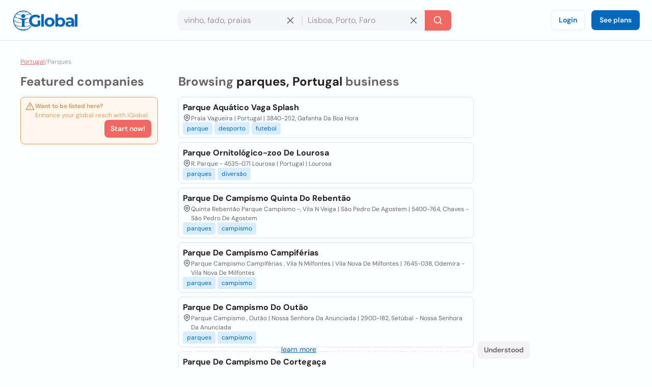

--- FILE ---
content_type: text/html; charset=utf-8
request_url: https://www.iglobal.co/portugal/search/parques
body_size: 59280
content:
<!DOCTYPE html>
<html lang="en">
    <head>
        
    <meta charset="utf-8"><meta name="robots" content="index,follow"><meta name="googlebot" content="index,follow"><meta name="distribution" content="global"><meta name="audience" content="all"><meta name="viewport" content="width=device-width, minimum-scale=1, initial-scale=1"><meta name="handheldfriendly" content="true"><meta name="twitter:card" content="summary"><meta name="twitter:site" content="@iGlobal_co"><meta name="twitter:title" content="Top 10 Best parques in Portugal - iGlobal"><meta name="description" content="parques in Portugal"><meta name="keywords" content="parques in Portugal"><meta name="twitter:image" content="https://www.iglobal.co/assets/common/img/ig_share.png"><meta name="country" content="portugal"><meta name="language" content="en"><meta name="geography" content="portugal, portugal"><meta name="city" content="portugal"><meta property="og:url" content="http://www.iglobal.co/portugal/search/parques"><meta property="og:type" content="website"><meta property="og:title" content="Top 10 Best parques in Portugal - iGlobal"><meta property="og:description" content="parques in Portugal"><meta property="og:image" itemprop="image" content="https://www.iglobal.co/assets/common/img/ig_share.png"><meta property="og:site_name" content="iGlobal.co"><meta property="fb:app_id" content="193003114157834"><meta property="og:locale" content="en"><link rel="canonical" href="http://www.iglobal.co/portugal/search/parques"><link rel="amphtml" href="http://www.iglobal.co/portugal/search/parques.amp"><link rel='next' href='https://www.iglobal.co/argentina/search/la-plata?page=2'>

        <script type="application/ld+json">
{
    "@context": "https://schema.org",
    "@type": "Organization",
    "name": "iGlobal",
    "url": "https://www.iglobal.co",
    "logo": "https://d3q57iis5x407g.cloudfront.net/ig-frontend/img/iglobal_isologo_b_ulqzdu.webp"
}
</script>
        
    <script type="application/ld+json">
{
    "@context": "https://schema.org",
    "@type": "BreadcrumbList",
    "itemListElement": [
        {
            "@type": "ListItem",
            "position": 2,
            "item": {
                "@id": "https://www.iglobal.co/portugal",
                "name": "Portugal"
            }
        },
        {
            "@type": "ListItem",
            "position": 3,
            "item": {
                "@id": "https://www.iglobal.co/portugal/parques",
                "name": "Parques"
            }
        }
    ]
}
</script>

        
        <link rel="shortcut icon" href="https://d3q57iis5x407g.cloudfront.net/images/favicons/favicon_eknxVLXZ.ico">
        <link rel="apple-touch-icon" sizes="152x152" href="https://d3q57iis5x407g.cloudfront.net/images/favicons/apple-touch-icon_rV1hwnDU.png">
        <link rel="apple-touch-icon" sizes="32x32" href="https://d3q57iis5x407g.cloudfront.net/images/favicons/apple-touch-icon_rV1hwnDU.png">
        <link rel="apple-touch-icon" sizes="16x16" href="https://d3q57iis5x407g.cloudfront.net/images/favicons/apple-touch-icon_rV1hwnDU.png">
        <link rel="mask-icon" href="https://d3q57iis5x407g.cloudfront.net/images/favicons/safari-pinned-tab_Oy0abcB8.svg" color="#0367bd">
        <meta name="apple-mobile-web-app-title" content="iGlobal">
        <meta name="application-name" content="iGlobal">
        <meta name="msapplication-TileColor" content="#0367bd">
        <meta name="theme-color" content="#ffffff">
        <meta name="color-scheme" content="light dark">
        <title>
            
    Top 10 Best parques in Portugal - iGlobal

        </title>
        
    
            
                
                
                
                <link rel="stylesheet" href="https://d1ph14ogl7so4a.cloudfront.net/static/dist/bundle-944622beb8ea66046ec4e429c039365a.css" type="text/css" media="print" onload="this.media='all'; this.onload=null;">
                
            
        
    <style>
    @charset "UTF-8";@font-face{font-family:'DM Sans';font-style:italic;font-weight:100 1000;font-display:swap;src:url(https://d3q57iis5x407g.cloudfront.net/ig-frontend/fonts/rP2Fp2ywxg089UriCZa4ET-DNl0_glqv3JYE.woff2) format("woff2");unicode-range:U+0100-02AF,U+0304,U+0308,U+0329,U+1E00-1E9F,U+1EF2-1EFF,U+2020,U+20A0-20AB,U+20AD-20C0,U+2113,U+2C60-2C7F,U+A720-A7FF}@font-face{font-family:'DM Sans';font-style:italic;font-weight:100 1000;font-display:swap;src:url(https://d3q57iis5x407g.cloudfront.net/ig-frontend/fonts/rP2Fp2ywxg089UriCZa4Hz-D_QQDG3ERA.woff2) format("woff2");unicode-range:U+0000-00FF,U+0131,U+0152-0153,U+02BB-02BC,U+02C6,U+02DA,U+02DC,U+0304,U+0308,U+0329,U+2000-206F,U+2074,U+20AC,U+2122,U+2191,U+2193,U+2212,U+2215,U+FEFF,U+FFFD}@font-face{font-family:'DM Sans';font-style:normal;font-weight:100 1000;font-display:swap;src:url(https://d3q57iis5x407g.cloudfront.net/ig-frontend/fonts/rP2Hp2ywxg089UriCZ2IHSeH_DY9F8e3I.woff2) format("woff2");unicode-range:U+0100-02AF,U+0304,U+0308,U+0329,U+1E00-1E9F,U+1EF2-1EFF,U+2020,U+20A0-20AB,U+20AD-20C0,U+2113,U+2C60-2C7F,U+A720-A7FF}@font-face{font-family:'DM Sans';font-style:normal;font-weight:100 1000;font-display:swap;src:url(https://d3q57iis5x407g.cloudfront.net/ig-frontend/fonts/rP2Hp2ywxg089UriCZOIHQ_p1ITCCfP.woff2) format("woff2");unicode-range:U+0000-00FF,U+0131,U+0152-0153,U+02BB-02BC,U+02C6,U+02DA,U+02DC,U+0304,U+0308,U+0329,U+2000-206F,U+2074,U+20AC,U+2122,U+2191,U+2193,U+2212,U+2215,U+FEFF,U+FFFD}svg{vertical-align:middle}ul{margin:0 0 16px}*+ul{margin-top:16px}:root{color-scheme:light dark;--color-brand-primary:#0367BD;--color-brand-primary-shade-1:#D8EDFF;--color-brand-primary-shade-2:#035499;--color-brand-primary-shade-3:#02457E;--color-brand-secondary:#F16862;--color-brand-secondary-shade-1:#FFE4E3;--color-brand-secondary-shade-2:#99433F;--color-brand-secondary-shade-3:#7D3633;--color-text-primary:#212121;--color-text-secondary:#656566;--color-text-tertiary:#9D9C9E;--color-background-black:#222;--color-background-white:#FFF;--color-background-grey:#F3F3F5;--color-background-front:#FCFEFF;--color-background-back:#F4F5F6;--color-button-red:#DB3939;--color-button-green:#4DC642;--color-border-inputs:#C8C8CC;--color-border-dividers:#E1E1E5;--color-status-error:#DD6262;--color-status-error-shade-1:#FFEDED;--color-status-error-shade-2:#A84A4A;--color-status-warning:#DD9D62;--color-status-warning-shade-1:#FFF6ED;--color-status-warning-shade-2:#A8714A;--color-status-success:#599926;--color-status-success-shade-1:#E7FCE3;--color-status-success-shade-2:#4AA84F;--color-status-info:#62A2DD;--color-status-info-shade-1:#E9F2FB;--color-status-info-shade-2:#4A7BA8;--color-content-stars:#f3b610;--color-content-announce:#62A2DD;--color-content-announce-shade-1:#E9F2FB;--color-content-recommendation:#FFC700;--color-content-recommendation-shade-1:#FFF9E5;--color-content-promotion:#FF9F59;--color-content-promotion-shade-1:#FFF0E5;--color-content-provider:#263299;--color-content-provider-shade-1:#EDEFFF;--color-content-silver:#999;--color-content-silver-shade-1:#F2F2F2;--color-content-gold:#C6B629;--color-content-gold-shade-1:#FFFBD5;--color-content-diamond:#268B99;--color-content-diamond-shade-1:#E7FDFF;--color-elevation:148,171,194}*{-webkit-box-sizing:border-box;box-sizing:border-box;outline:0}::after,::before{-webkit-box-sizing:border-box;box-sizing:border-box}::-webkit-scrollbar{width:8px;height:8px}::-webkit-scrollbar-track{background:var(--color-border-dividers)}::-webkit-scrollbar-thumb{background-color:var(--color-border-inputs);border-radius:6px;border:1px solid var(--color-border-inputs)}html{font-family:"DM Sans",-apple-system,BlinkMacSystemFont,"Segoe Ui",sans-serif;font-size:14px;font-weight:400;font-variant:lining-nums;line-height:1.5;margin-left:calc(100vw - 100%);margin-right:0}body{background:var(--color-background-front);color:var(--color-text-primary);margin:0;scrollbar-width:thin;scrollbar-color:var(--color-border-inputs) var(--color-border-dividers)}.link,a{color:var(--color-brand-primary);-webkit-text-decoration-skip:objects;text-decoration:underline}hr{clear:both;border:0;border-top:1px solid var(--color-border-dividers);margin:48px auto}img,svg{vertical-align:middle}img{max-width:100%;height:auto;border-style:none;vertical-align:middle}svg:not(:root){overflow:hidden}p,ul{margin:0 0 16px}*+p,*+ul{margin-top:16px}ul li::after,ul li::before{display:none}a,button,input{touch-action:manipulation}h5{font-family:"DM Sans",-apple-system,BlinkMacSystemFont,"Segoe Ui",sans-serif;font-weight:700;line-height:1.2;margin:0 0 16px}h5{font-size:1.71429rem}.page-container{min-height:calc(100vh - 200px - 80px - 64px);padding-top:32px;padding-bottom:32px}@media (max-width:640px){.page-container{min-height:calc(100vh - 200px - 80px - 32px);padding-top:16px;padding-bottom:16px}}.header{position:sticky;position:-webkit-sticky;top:0;z-index:3;display:flex;align-items:center;justify-content:space-between;min-height:80px;gap:24px;border-bottom:1px solid var(--color-border-dividers);background:var(--color-background-front);padding:0 24px}@media (max-width:960px){.header{padding:8px 16px}.header .header-left-area{grid-column:span 10}.header .header-logo{width:100px}.header .header-right-area{grid-column:span 2}}@media (max-width:640px){.header{padding:8px}.modal .modal-container .modal-content{height:100%}}.header .button-icon.button-plain{box-shadow:none}.header-left-area .header-logo-wrapper{display:flex;align-items:center;gap:8px}.header-left-area .header-logo-wrapper .header-logo{fill:var(--color-brand-primary)}.header-center-area{padding:8px 0}.margin-top-xsmall{margin-top:8px}.footer{display:flex;align-items:center;justify-content:space-around;flex-direction:column;min-height:200px;background:var(--color-background-back);padding:12px 0}.footer .footer-content{display:flex;align-items:center;justify-content:space-between;flex-grow:1;gap:40px;width:calc(100% - 80px)}.footer .footer-content .footer-links-wrapper{display:flex;align-items:center;justify-content:flex-end;flex-wrap:wrap;gap:4px 24px}.footer .footer-content .footer-links-wrapper a{color:var(--color-text-secondary);text-decoration:none;text-transform:capitalize}@media (max-width:640px){.footer .footer-content{flex-direction:column;flex-grow:0;gap:20px}.footer .footer-content .footer-links-wrapper{justify-content:center}.modal .modal-container .modal-content{height:100%}}.footer .footer-logo{flex-shrink:0}.footer .footer-logo .ig-icon use{fill:var(--color-text-secondary)}.footer .footer-copyright{color:var(--color-text-tertiary);font-size:12px;text-align:center}.subscription-block{display:flex;gap:12px;border-radius:8px;border:1px solid var(--color-status-warning);background:var(--color-status-warning-shade-1);font-size:12px;color:var(--color-status-warning);padding:8px 12px;padding-left:8px;padding-bottom:12px}.subscription-block a{color:inherit}.subscription-block .subscription-block-title{font-weight:700}.subscription-block .ig-icon{flex-shrink:0}.subscription-block .ig-icon use{fill:var(--color-status-warning)}.pagination{display:flex;align-items:center;justify-content:space-between;margin-top:16px}.breadcrumbs-wrapper{display:flex;flex-wrap:wrap;gap:0 4px;color:var(--color-text-tertiary);font-size:12px;margin-bottom:16px}.breadcrumbs-wrapper a{color:var(--color-brand-secondary)}.button{display:inline-block;position:relative;min-width:64px;border:0;border-radius:8px;background-color:var(--color-brand-primary);color:var(--color-background-white);font-family:"DM Sans",-apple-system,BlinkMacSystemFont,"Segoe Ui",sans-serif;font-weight:600;line-height:1.36;vertical-align:middle;text-align:center;text-decoration:none;margin:0}.button::-moz-focus-inner{border:0;padding:0}.button.is-expanded{width:100%}.button .ig-icon{transform:rotate(0)}.button .ig-icon use{fill:currentColor}.button+.button{margin-left:8px}.button.button-tinted{background-color:var(--color-brand-primary-shade-1);color:var(--color-brand-primary)}.button.button-plain{box-shadow:inset 0 0 0 1px var(--color-brand-primary-shade-1);background-color:transparent;color:var(--color-brand-primary)}.button.button-icon{min-width:auto;border-radius:8px;padding:8px}.button.button-with-icon{padding-left:44px}.button.button-with-icon .ig-icon{position:absolute;top:50%;left:12px;transform:translateY(-50%)}.button.button-secondary{background:var(--color-brand-secondary);color:var(--color-background-white)}.button.button-color-grey{background:var(--color-background-grey);color:var(--color-text-secondary)}.button.button-color-red{background:var(--color-status-error);color:var(--color-background-white)}.button.button-tinted.button-color-red{background:color-mix(in srgb,var(--color-status-error) 10%,var(--color-background-front));color:var(--color-status-error)}.button-small{font-size:14px;padding:8px 12px}.button-small.button-with-icon{padding-left:36px}.button-medium{font-size:14px;padding:10px 16px}.button-medium.button-icon{padding:10px}.card{position:relative;display:flex;align-items:flex-start;gap:8px;border-radius:8px;border:1px solid var(--color-border-dividers);background:var(--color-background-front);padding:8px}.card+.card{margin-top:8px}.card-status-label.label{position:absolute;top:0;left:0;right:0}.card-status-label.label .label-title{flex-grow:1;justify-content:center;border-radius:8px;border-bottom-left-radius:0;border-bottom-right-radius:0}.card-title-wrapper{display:flex;align-items:center;justify-content:space-between;flex-wrap:wrap;gap:0 8px;padding-bottom:8px}.card-title{display:flex;align-items:flex-start;flex-grow:1;gap:8px}.card-logo{border-radius:4px}.card-rating{display:flex;align-items:center;justify-content:flex-end}.card-rating .ig-icon use{fill:var(--color-content-stars)}.card-content{flex-grow:1}.card-location{display:flex;align-items:flex-start;gap:4px;color:var(--color-text-secondary);font-size:12px}.card-location .ig-icon{flex-shrink:0}.card-location .ig-icon use{fill:var(--color-text-secondary)}.card.is-listing{flex-direction:column}.card.is-diamond,.card.is-gold,.card.is-silver{padding-top:28px}.container{display:flow-root;box-sizing:content-box;max-width:1200px;margin-left:auto;margin-right:auto;padding-left:16px;padding-right:16px}.container>:last-child{margin-bottom:0}.cookies-consent{position:fixed;bottom:0;left:0;width:100%;background:color-mix(in srgb,var(--color-background-black) 87%,transparent);color:var(--color-background-white);text-align:center;z-index:1;padding:16px}input{font:inherit;color:inherit;margin:0;border:0;border-radius:0;outline:0;appearance:none;-webkit-appearance:none;-moz-appearance:none}input:-webkit-autofill{-webkit-text-fill-color:var(--text-color-primary);-webkit-box-shadow:inset 0 0 0 1000px var(--color-background-back),0 0 0 1px var(--color-border-inputs);box-shadow:inset 0 0 0 1000px var(--color-background-back),0 0 0 1px var(--color-border-inputs);border-radius:8px}input{overflow:visible}input::-webkit-inner-spin-button,input::-webkit-outer-spin-button{-webkit-appearance:none;margin:0}input::-webkit-datetime-edit{height:100%;vertical-align:middle;line-height:40px;padding-top:0}input:-ms-input-placeholder{color:var(--color-text-tertiary)!important}input::-moz-placeholder{color:var(--color-text-tertiary)}input::-webkit-input-placeholder{color:var(--color-text-tertiary)}input{font-family:"DM Sans",-apple-system,BlinkMacSystemFont,"Segoe Ui",sans-serif;outline:0}input{background:var(--color-background-front);height:40px;border:none;border-radius:8px;box-shadow:inset 0 0 0 1px var(--color-border-inputs);caret-color:var(--color-brand-primary);color:var(--color-text-primary);padding:0 12px;width:100%}input.without-border{box-shadow:none!important}.label{display:inline-flex;align-items:center;gap:8px;border-radius:12px}.label .label-title{display:flex;align-items:center;gap:8px;border-radius:12px;background:var(--brand-secondary-shade-1);font-size:10px;font-weight:700;text-align:center;letter-spacing:1px;text-transform:uppercase;padding:4px 8px}.label.has-value{background:color-mix(in srgb,var(--brand-secondary-shade-1) 45%,var(--color-background-front));font-size:12px;font-weight:400;padding:2px 8px;padding-left:2px;padding-right:12px}.label.has-value .label-title{padding:2px 8px}.label.label-success{color:var(--color-status-success)}.label.label-success .label-title{background:var(--color-status-success-shade-1)}.label.label-success.has-value{background:color-mix(in srgb,var(--color-status-success-shade-1) 45%,var(--color-background-front))}.modal{position:fixed;top:0;left:0;z-index:999;display:flex;align-items:center;justify-content:center;width:100vw;height:100vh;background:color-mix(in srgb,var(--color-background-black) 60%,transparent);opacity:0;visibility:hidden;will-change:opacity,transform}.modal .modal-header{display:flex;align-items:center;justify-content:space-between;color:var(--color-text-primary)}.modal .modal-header .modal-title{margin-bottom:0}.modal .modal-header .modal-close{outline:0;appearance:none;border:0;background:0 0;color:inherit}.modal .modal-header .modal-close .ig-icon use{fill:var(--color-text-secondary)}.modal .modal-container{min-width:320px;border-radius:8px;background:var(--color-background-front);box-shadow:0 8px 10px -5px rgba(var(--color-elevation),.2),0 16px 24px 2px rgba(var(--color-elevation),.14),0 6px 30px 5px rgba(var(--color-elevation),.12);color:var(--color-text-primary);opacity:0;visibility:hidden;padding:16px 24px;transform:translateY(-50px);will-change:opacity,transform}.modal .modal-container .modal-content{margin-top:24px}@media (max-width:640px){.modal .modal-container{display:flex;flex-direction:column;justify-content:space-between;min-width:none;width:100vw;transform:translateY(0)}}.modal.header-modal{align-items:flex-start}.modal.header-modal .modal-container{border-top-right-radius:0;border-top-left-radius:0}.offcanvas{position:fixed;top:0;left:0;right:0;bottom:0;z-index:4;visibility:hidden;opacity:0}.offcanvas .offcanvas-drawer{width:320px;background:var(--color-background-white);height:100%;transform:translateX(-320px);padding:36px 24px}.offcanvas .offcanvas-overlay{position:fixed;top:0;left:0;z-index:-1;content:"";width:100%;height:100%;background:color-mix(in srgb,var(--color-background-black) 60%,transparent);opacity:0}.offcanvas .offcanvas-header{position:relative;display:flex;align-items:center;justify-content:space-between}.offcanvas .offcanvas-header .offcanvas-logo{fill:var(--color-brand-primary)}.offcanvas .offcanvas-header .offcanvas-close{position:absolute;top:-8px;right:-8px}.offcanvas .offcanvas-header .offcanvas-close use{fill:var(--color-text-secondary)}.offcanvas .offcanvas-content{padding-top:24px}.header-search-wrapper{display:flex;align-items:center;justify-content:center}.header-search-wrapper input,.header-search-wrapper li{font-size:16px}.header-search-wrapper input{background:var(--color-background-back);border-top-right-radius:0;border-bottom-right-radius:0;padding-right:40px}.header-search-wrapper .input-deleter{position:absolute;top:50%;right:12px;transform:translateY(-50%);border-radius:50%}.header-search-wrapper .input-deleter use{fill:var(--color-text-secondary)}.header-search-wrapper .search-query-delete{position:relative;width:100%}.header-search-wrapper .search-query-delete::after{content:"";position:absolute;top:50%;left:100%;z-index:1;width:2px;height:50%;background:var(--color-border-dividers);transform:translateY(-50%)}.header-search-wrapper .search-location{position:relative;width:100%}.header-search-wrapper .search-location .search-location-input{border:1px solid transparent;border-left:0;width:100%;border-radius:0}.header-search-wrapper .search-submitter{min-width:auto;border-top-left-radius:0;border-bottom-left-radius:0;line-height:1}.header-search-wrapper .search-options{position:absolute;top:100%;left:0;z-index:1;width:100%;border-radius:8px;background:var(--color-background-front);color:var(--color-text-primary);margin-top:2px;overflow-x:hidden;overflow-y:auto;max-height:300px;visibility:hidden;opacity:0;box-shadow:0 5px 5px -3px rgba(var(--color-elevation),.2),0 8px 10px 1px rgba(var(--color-elevation),.14),0 3px 14px 2px rgba(var(--color-elevation),.12)}.header-search-wrapper .search-options .clean-history .button,.header-search-wrapper .search-options .use-location .button{border-radius:0}@media (max-width:960px){.header-search-wrapper{flex-direction:column;gap:8px}.header-search-wrapper input{border-radius:8px}.header-search-wrapper .search-query-delete::after{display:none}.header-search-wrapper .search-location .search-location-input{border-radius:8px}.header-search-wrapper .search-submitter{width:100%;border-radius:8px}}.search-suggestions-wrapper{display:flex;justify-content:center;gap:0 4px;color:var(--color-text-secondary);margin-top:4px;text-align:center}.search-suggestions-wrapper .search-suggestions{display:flex;flex-wrap:wrap;gap:0 4px}.tags-wrapper{display:flex;align-items:center;flex-wrap:wrap;gap:4px}.tag{border-radius:4px;background:var(--color-brand-primary-shade-1);color:var(--color-brand-primary);font-size:12px;text-decoration:none;padding:4px 8px}.flex{display:flex}.text-small{font-size:12px;line-height:1.5}.font-weight-bold{font-weight:700}.font-style-italic{font-style:italic!important}.text-color-primary{color:var(--color-text-primary)!important}.text-color-secondary{color:var(--color-text-secondary)!important}.text-align-right{text-align:right!important}.link-reset{color:inherit;text-decoration:none}.display-block{display:block!important}.hidden{display:none!important;visibility:hidden!important}.clear-ul{list-style:none;margin:0;padding:0}.margin-top-xxsmall{margin-top:4px!important}.margin-bottom-xsmall{margin-bottom:8px!important}.margin-left-xsmall{margin-left:8px!important}.margin-top-small{margin-top:16px!important}.margin-bottom-small{margin-bottom:16px!important}.margin-medium{margin:24px}*+.margin-medium{margin:24px!important}.margin-remove-top{margin-top:0!important}.margin-remove-horizontal{margin-left:0!important;margin-right:0!important}@media (prefers-color-scheme:dark){:root{--color-brand-primary:#1885E3;--color-brand-primary-shade-1:#22394D;--color-brand-primary-shade-3:#1D3142;--color-brand-secondary:#F16862;--color-brand-secondary-shade-1:#592F2E;--color-brand-secondary-shade-3:#4D2828;--color-text-primary:#E2E2E3;--color-text-secondary:#ABABAE;--color-text-tertiary:#7D7C82;--color-background-grey:#363540;--color-background-front:#2D2C36;--color-background-back:#27262E;--color-border-inputs:#585769;--color-border-dividers:#43424F;--color-status-error:#F64868;--color-status-error-shade-1:#4D2A30;--color-status-error-shade-2:#A83147;--color-status-warning:#F68848;--color-status-warning-shade-1:#4D372A;--color-status-warning-shade-2:#A85D31;--color-status-success:#66C872;--color-status-success-shade-1:#2A4D2E;--color-status-success-shade-2:#4AA855;--color-status-info:#588AF5;--color-status-info-shade-1:#2A3C4D;--color-status-info-shade-2:#3D5FA8;--color-content-stars:#f3b610;--color-content-announce:#6D9AA8;--color-content-announce-shade-1:#303E4D;--color-content-recommendation:#CCA72B;--color-content-recommendation-shade-1:#554F3C;--color-content-promotion:#CC8D63;--color-content-promotion-shade-1:#685546;--color-content-provider:#8894FF;--color-content-provider-shade-1:#464868;--color-content-silver:#A4A4A4;--color-content-silver-shade-1:#404040;--color-content-gold:#E1CE25;--color-content-gold-shade-1:#3C3914;--color-content-diamond:#2DB1C4;--color-content-diamond-shade-1:#153C40;--color-elevation:20,20,20}}.find-results-grid{display:grid;grid-template-columns:repeat(12,1fr);gap:40px;padding-bottom:40px}.find-results-grid>*{grid-column:span 3}.find-results-grid .find-results-wrapper{grid-column:span 6}@media (max-width:960px){.find-results-grid{grid-template-columns:repeat(6,1fr)}.find-results-grid .find-results-wrapper,.find-results-grid>*{grid-column:span 3}}@media (max-width:640px){.find-results-grid{grid-template-columns:repeat(1,1fr)}.find-results-grid .find-results-wrapper{order:-99}}@media (min-width:960px){.visible\@m{display:none!important}}@media (max-width:959px){.hidden\@m{display:none!important}}.search-suggestions-wrapper{display:flex;justify-content:center;gap:0 4px;color:var(--color-text-secondary);margin-top:4px;text-align:center;flex-wrap:wrap;gap:0 4px}&.main{text-align:left;flex-direction:column;width:fit-content;color:var(--color-text-secondary)}.flex::before.flex::after{display:none}.flex-left{justify-content:flex-start!important}.flex-space-between{justify-content:space-between!important}.flex-top{align-items:flex-start!important}.flex-self-bottom{align-self:flex-end!important}.flex-column{flex-direction:column}.flex-wrap{flex-wrap:wrap}.flex-grow{flex-grow:1}.flex-shrink{flex-shrink:0}.flex-gap-8{gap:8px}.offcanvas{position:fixed;top:0;left:0;right:0;bottom:0;z-index:4;visibility:hidden;opacity:0}.offcanvas .offcanvas-drawer{width:320px;background:var(--color-background-front);height:100%;transform:translateX(-320px);transition:transform .25s cubic-bezier(.785, .135, .15, .86);padding:36px 24px}.offcanvas .offcanvas-overlay{position:fixed;top:0;left:0;z-index:-1;content:"";width:100%;height:100%;background:color-mix(in srgb,var(--color-background-black) 60%,transparent);opacity:0;transition:opacity .2s linear}.offcanvas .offcanvas-header{position:relative;display:flex;align-items:center;justify-content:space-between}.offcanvas .offcanvas-header .offcanvas-logo{fill:var(--color-brand-primary)}.offcanvas .offcanvas-header .offcanvas-close{position:absolute;top:-8px;right:-8px;cursor:pointer}.offcanvas .offcanvas-header .offcanvas-close use{fill:var(--color-text-secondary)}.offcanvas .offcanvas-header .offcanvas-close:hover use{fill:var(--color-text-primary)}.offcanvas .offcanvas-content{padding-top:24px}.offcanvas.is-open{visibility:visible!important;opacity:1!important}.offcanvas.is-open .offcanvas-drawer{transform:translateX(0)}.offcanvas.is-open .offcanvas-overlay{opacity:1}
    </style>
    
        <link rel="stylesheet" href="https://d1ph14ogl7so4a.cloudfront.net/static/dist/listing-72da83ed202bc69917a11bba8d484d7e.css" type="text/css" media="print" onload="this.media='all'; this.onload=null;">
    

        
            
        
    </head>
    <body class="main-page">
        <div>
            
                <div class="offcanvas" style="visibility: hidden; opacity: 0;">
    <div class="offcanvas-drawer">
        <div class="offcanvas-header">
            <a href="https://www.iglobal.co" aria-label="Logo">
                <svg class="offcanvas-logo" width="130" height="40" viewBox="0 0 527 166">
                    <use href="/static/img/icons-5df8158e975eac568610bfed1927ea4b.svg#ig-logo"></use>
                </svg>
            </a>
            <svg class="ig-icon offcanvas-close" width="20" height="20" viewBox="0 0 24 24">
                <use href="/static/img/icons-5df8158e975eac568610bfed1927ea4b.svg#ig-times"></use>
            </svg>
        </div>
        <div class="offcanvas-content">
            <div><div class="user-log-wrapper">
    <a href="https://app.iglobal.co/auth/login?language_iso=pt&country_iso=PT" target="_blank" class="button button-medium button-plain" id="login">Login</a>
    <a href="https://www.iglobal.co?language_iso=en#plans" class="button button-medium" id="see-plans">See plans</a>
</div></div>
            <hr class="margin-medium margin-remove-horizontal" />
            <a class="link-reset display-block margin-bottom-small" href="https://www.iglobal.co/portugal/latest/searches">Latest searches</a>
            <a class="link-reset display-block margin-bottom-small" href="https://www.iglobal.co/portugal/tags/A">Tags</a>
            <hr class="margin-medium margin-remove-horizontal" />
            <a class="link-reset display-block margin-bottom-small" href="https://www.iglobal.co/tos">Terms and Conditions</a>
            <a class="link-reset display-block" href="https://www.iglobal.co/portugal/report">Contact</a>
        </div>
    </div>
    <div class="offcanvas-overlay"></div>
</div>
<div id="header" class="header">
    <div class="header-left-area">
        <div class="header-logo-wrapper">
            <button class="button button-medium button-plain button-icon header-button visible@m" aria-label="Open drawer">
                <svg class="ig-icon" width="20" height="20" viewBox="0 0 24 24">
                    <use href="/static/img/icons-5df8158e975eac568610bfed1927ea4b.svg#ig-menu"></use>
                </svg>
            </button>
            <a href="https://www.iglobal.co" aria-label="Logo">
                <svg class="header-logo" width="130" height="40" viewBox="0 0 527 166">
                    <use href="/static/img/icons-5df8158e975eac568610bfed1927ea4b.svg#ig-logo"></use>
                </svg>
            </a>
        </div>
    </div>
    <div class="header-center-area hidden@m">
        
        <div class="header-search-wrapper ">
        <div class="search-query-delete">
            <input class="search-query without-border" placeholder="vinho, fado, praias" data-options="recent-searches-options"/>
            <svg class="ig-icon input-deleter search-query-deleter" width="20" height="20">
                <use href="/static/img/icons-5df8158e975eac568610bfed1927ea4b.svg#ig-times"> </use>
            </svg>
            <ul class="clear-ul search-recent-results-options search-options" id="recent-searches-options">
                <li class="clean-history hidden">
                    <button class="button button-tinted button-color-red button-small button-with-icon is-expanded">
                            <svg class="ig-icon company-profile-location-icon" width="20" height="20" viewBox="0 0 24 24">
                                <use href="/static/img/icons-5df8158e975eac568610bfed1927ea4b.svg#ig-trash-bin"></use>
                            </svg>
                        Clear history
                    </button>
                </li>
            </ul>
        </div>
        <div class="search-location">
            <input class="search-location-input without-border" placeholder="Lisboa, Porto, Faro" data-options="location-options"/>
            <svg class="ig-icon input-deleter search-location-deleter" width="20" height="20">
                <use href="/static/img/icons-5df8158e975eac568610bfed1927ea4b.svg#ig-times"></use>
            </svg>
            <ul class="clear-ul search-location-options search-options" id="location-options">
                
                    <li class="use-location">
                        <button class="button button-color-grey button-small button-with-icon is-expanded search-current-location" name="current location">
                            <svg class="ig-icon company-profile-location-icon" width="20" height="20" viewBox="0 0 24 24">
                                <use href="/static/img/icons-5df8158e975eac568610bfed1927ea4b.svg#ig-map-pin"></use>
                            </svg>
                            Current location
                        </button>
                    </li>
                
            </ul>
        </div>
        <button class="button button-secondary button-medium search-submitter" aria-label="Search">
            <svg width="20" height="20" viewBox="0 0 24 24" class="ig-icon">
                <use href="/static/img/icons-5df8158e975eac568610bfed1927ea4b.svg#ig-search"></use>
            </svg>
            <span class="visible@m margin-left-xsmall">Search</span>
        </button>
    </div>
    

    </div>
    <div class="header-right-area text-align-right flex-shrink">
        <div class="hidden@m"><div class="user-log-wrapper">
    <a href="https://app.iglobal.co/auth/login?language_iso=pt&country_iso=PT" target="_blank" class="button button-medium button-plain" id="login">Login</a>
    <a href="https://www.iglobal.co?language_iso=en#plans" class="button button-medium" id="see-plans">See plans</a>
</div></div>
        <button class="button button-medium button-plain button-icon visible@m" aria-label="Search" data-modal="modal-search">
            <svg class="ig-icon" width="20" height="20">
                <use href="/static/img/icons-5df8158e975eac568610bfed1927ea4b.svg#ig-search"></use>
            </svg>
        </button>
        <div class="modal header-modal" id="modal-search" style="opacity:0; visibility:hidden">
            <div class="modal-container">
                <div class="modal-header">
                    <h5 class="modal-title">Search</h5>
                    <button class="modal-exit modal-close" aria-label="Close">
                        <svg class="ig-icon" width="20" height="20">
                            <use href="/static/img/icons-5df8158e975eac568610bfed1927ea4b.svg#ig-times"></use>
                        </svg>
                    </button>
                </div>
                <div class="modal-content">
                    
                    <div class="header-search-wrapper ">
        <div class="search-query-delete">
            <input class="search-query without-border" placeholder="vinho, fado, praias" data-options="recent-searches-options"/>
            <svg class="ig-icon input-deleter search-query-deleter" width="20" height="20">
                <use href="/static/img/icons-5df8158e975eac568610bfed1927ea4b.svg#ig-times"> </use>
            </svg>
            <ul class="clear-ul search-recent-results-options search-options" id="recent-searches-options">
                <li class="clean-history hidden">
                    <button class="button button-tinted button-color-red button-small button-with-icon is-expanded">
                            <svg class="ig-icon company-profile-location-icon" width="20" height="20" viewBox="0 0 24 24">
                                <use href="/static/img/icons-5df8158e975eac568610bfed1927ea4b.svg#ig-trash-bin"></use>
                            </svg>
                        Clear history
                    </button>
                </li>
            </ul>
        </div>
        <div class="search-location">
            <input class="search-location-input without-border" placeholder="Lisboa, Porto, Faro" data-options="location-options"/>
            <svg class="ig-icon input-deleter search-location-deleter" width="20" height="20">
                <use href="/static/img/icons-5df8158e975eac568610bfed1927ea4b.svg#ig-times"></use>
            </svg>
            <ul class="clear-ul search-location-options search-options" id="location-options">
                
                    <li class="use-location">
                        <button class="button button-color-grey button-small button-with-icon is-expanded search-current-location" name="current location">
                            <svg class="ig-icon company-profile-location-icon" width="20" height="20" viewBox="0 0 24 24">
                                <use href="/static/img/icons-5df8158e975eac568610bfed1927ea4b.svg#ig-map-pin"></use>
                            </svg>
                            Current location
                        </button>
                    </li>
                
            </ul>
        </div>
        <button class="button button-secondary button-medium search-submitter" aria-label="Search">
            <svg width="20" height="20" viewBox="0 0 24 24" class="ig-icon">
                <use href="/static/img/icons-5df8158e975eac568610bfed1927ea4b.svg#ig-search"></use>
            </svg>
            <span class="visible@m margin-left-xsmall">Search</span>
        </button>
    </div>
    

                </div>
            </div>
        </div>
    </div>
</div>
            
            
    <div class="page-container container">
        <div class="breadcrumbs-wrapper">
            <a href="https://www.iglobal.co/portugal"
               title="Companies and Businesses in Portugal">Portugal</a>
        
        /
            <span>Parques</span>
        
        </div>
        <div class="find-results-grid">
            <div class="find-results-ad">
                <h5 class="text-color-secondary margin-bottom-small">Featured companies</h5>
                
                
                <div class="subscription-block margin-top-small">
                    <svg class="ig-icon" width="20" height="20" viewBox="0 0 24 24">
                        <use href="/static/img/icons-5df8158e975eac568610bfed1927ea4b.svg#ig-alert"></use>
                    </svg>
                    <div class="flex flex-column flex-gap-8 flex-grow">
                        <div class="subscription-block-header">
                            <div class="subscription-block-title">Want to be listed here?</div>
                            Enhance your global reach with iGlobal.
                        </div>
                        <a class="button button-secondary button-small flex-self-bottom" href="https://www.iglobal.co?language_iso=pt&country_iso=PT#plans">Start now!</a>
                    </div>
                </div>
            </div>
            <div class="find-results-wrapper">
                <h5 class="text-color-secondary margin-bottom-small">Browsing <span class="section-title-query text-color-primary">parques, Portugal</span> business</h5>
                
                <div class="find-results-cards-wrapper">
                    
                        
                        
                            
                                
    <div class="card is-listing is-free">
        
        <div class="card-name-wrapper flex-grow">
            <div class="card-name flex flex-left flex-space-between flex-wrap">
                <a href="https://www.iglobal.co/portugal/gafanha-da-boa-hora/parque-aquático-vaga-splash" class="link-reset text-large font-weight-bold">Parque Aquático Vaga Splash</a>
                
                    <div class="card-rating">
                        
                    </div>
                
            </div>

            
                <div class="card-location">
                    <svg class="ig-icon" width="16" height="16" viewBox="0 0 24 24">
                        <use href="/static/img/icons-5df8158e975eac568610bfed1927ea4b.svg#ig-map-pin"></use>
                    </svg>
                    <span>Praia Vagueira | Portugal | 3840-252, Gafanha Da Boa Hora</span>
                </div>
            
        </div>

        
            <div class="card-tags">
                
                    <a href="https://www.iglobal.co/portugal/search/parque?is_category=true" class="tag">parque</a>
                
                    <a href="https://www.iglobal.co/portugal/search/desporto?is_category=true" class="tag">desporto</a>
                
                    <a href="https://www.iglobal.co/portugal/search/futebol?is_category=true" class="tag">futebol</a>
                
            </div>
        
    </div>

                            
                        
                            
                                
    <div class="card is-listing is-free">
        
        <div class="card-name-wrapper flex-grow">
            <div class="card-name flex flex-left flex-space-between flex-wrap">
                <a href="https://www.iglobal.co/portugal/lourosa-viseu/parque-ornitológico-zoo-de-lourosa" class="link-reset text-large font-weight-bold">Parque Ornitológico-zoo De Lourosa</a>
                
                    <div class="card-rating">
                        
                    </div>
                
            </div>

            
                <div class="card-location">
                    <svg class="ig-icon" width="16" height="16" viewBox="0 0 24 24">
                        <use href="/static/img/icons-5df8158e975eac568610bfed1927ea4b.svg#ig-map-pin"></use>
                    </svg>
                    <span>R. Parque - 4535-071 Lourosa | Portugal |  Lourosa</span>
                </div>
            
        </div>

        
            <div class="card-tags">
                
                    <a href="https://www.iglobal.co/portugal/search/parques?is_category=true" class="tag">parques</a>
                
                    <a href="https://www.iglobal.co/portugal/search/diversão?is_category=true" class="tag">diversão</a>
                
            </div>
        
    </div>

                            
                        
                            
                                
    <div class="card is-listing is-free">
        
        <div class="card-name-wrapper flex-grow">
            <div class="card-name flex flex-left flex-space-between flex-wrap">
                <a href="https://www.iglobal.co/portugal/sao-pedro-de-agostem/parque-de-campismo-quinta-do-rebentão" class="link-reset text-large font-weight-bold">Parque De Campismo Quinta Do Rebentão</a>
                
                    <div class="card-rating">
                        
                    </div>
                
            </div>

            
                <div class="card-location">
                    <svg class="ig-icon" width="16" height="16" viewBox="0 0 24 24">
                        <use href="/static/img/icons-5df8158e975eac568610bfed1927ea4b.svg#ig-map-pin"></use>
                    </svg>
                    <span>Quinta Rebentão Parque Campismo -, Vila N Veiga | São Pedro De Agostem | 5400-764, Chaves - São Pedro De Agostem</span>
                </div>
            
        </div>

        
            <div class="card-tags">
                
                    <a href="https://www.iglobal.co/portugal/search/parques?is_category=true" class="tag">parques</a>
                
                    <a href="https://www.iglobal.co/portugal/search/campismo?is_category=true" class="tag">campismo</a>
                
            </div>
        
    </div>

                            
                        
                            
                                
    <div class="card is-listing is-free">
        
        <div class="card-name-wrapper flex-grow">
            <div class="card-name flex flex-left flex-space-between flex-wrap">
                <a href="https://www.iglobal.co/portugal/vila-nova-de-milfontes/parque-de-campismo-campiférias" class="link-reset text-large font-weight-bold">Parque De Campismo Campiférias</a>
                
                    <div class="card-rating">
                        
                    </div>
                
            </div>

            
                <div class="card-location">
                    <svg class="ig-icon" width="16" height="16" viewBox="0 0 24 24">
                        <use href="/static/img/icons-5df8158e975eac568610bfed1927ea4b.svg#ig-map-pin"></use>
                    </svg>
                    <span>Parque Campismo Campiférias , Vila N Milfontes | Vila Nova De Milfontes | 7645-038, Odemira - Vila Nova De Milfontes</span>
                </div>
            
        </div>

        
            <div class="card-tags">
                
                    <a href="https://www.iglobal.co/portugal/search/parques?is_category=true" class="tag">parques</a>
                
                    <a href="https://www.iglobal.co/portugal/search/campismo?is_category=true" class="tag">campismo</a>
                
            </div>
        
    </div>

                            
                        
                            
                                
    <div class="card is-listing is-free">
        
        <div class="card-name-wrapper flex-grow">
            <div class="card-name flex flex-left flex-space-between flex-wrap">
                <a href="https://www.iglobal.co/portugal/nossa-senhora-da-enxara/parque-de-campismo-do-outão" class="link-reset text-large font-weight-bold">Parque De Campismo Do Outão</a>
                
                    <div class="card-rating">
                        
                    </div>
                
            </div>

            
                <div class="card-location">
                    <svg class="ig-icon" width="16" height="16" viewBox="0 0 24 24">
                        <use href="/static/img/icons-5df8158e975eac568610bfed1927ea4b.svg#ig-map-pin"></use>
                    </svg>
                    <span>Parque Campismo , Outão | Nossa Senhora Da Anunciada | 2900-182, Setúbal - Nossa Senhora Da Anunciada</span>
                </div>
            
        </div>

        
            <div class="card-tags">
                
                    <a href="https://www.iglobal.co/portugal/search/parques?is_category=true" class="tag">parques</a>
                
                    <a href="https://www.iglobal.co/portugal/search/campismo?is_category=true" class="tag">campismo</a>
                
            </div>
        
    </div>

                            
                        
                            
                                
    <div class="card is-listing is-free">
        
        <div class="card-name-wrapper flex-grow">
            <div class="card-name flex flex-left flex-space-between flex-wrap">
                <a href="https://www.iglobal.co/portugal/ovar/parque-de-campismo-de-cortegaça" class="link-reset text-large font-weight-bold">Parque De Campismo De Cortegaça</a>
                
                    <div class="card-rating">
                        
                    </div>
                
            </div>

            
                <div class="card-location">
                    <svg class="ig-icon" width="16" height="16" viewBox="0 0 24 24">
                        <use href="/static/img/icons-5df8158e975eac568610bfed1927ea4b.svg#ig-map-pin"></use>
                    </svg>
                    <span>Parque Campismo -, Praia-cortegaça | Cortegaça | 3885-204, Ovar - Cortegaça</span>
                </div>
            
        </div>

        
            <div class="card-tags">
                
                    <a href="https://www.iglobal.co/portugal/search/parques?is_category=true" class="tag">parques</a>
                
                    <a href="https://www.iglobal.co/portugal/search/campismo?is_category=true" class="tag">campismo</a>
                
            </div>
        
    </div>

                            
                        
                            
                                
    <div class="card is-listing is-free">
        
        <div class="card-name-wrapper flex-grow">
            <div class="card-name flex flex-left flex-space-between flex-wrap">
                <a href="https://www.iglobal.co/portugal/zambujeira-do-mar-lisboa/parque-de-campismo-de-zambujeira" class="link-reset text-large font-weight-bold">Parque De Campismo De Zambujeira</a>
                
                    <div class="card-rating">
                        
                    </div>
                
            </div>

            
                <div class="card-location">
                    <svg class="ig-icon" width="16" height="16" viewBox="0 0 24 24">
                        <use href="/static/img/icons-5df8158e975eac568610bfed1927ea4b.svg#ig-map-pin"></use>
                    </svg>
                    <span>Parque Campismo , Zambujeira Mar | Zambujeira Do Mar | 7630-740, Odemira - Zambujeira Do Mar</span>
                </div>
            
        </div>

        
            <div class="card-tags">
                
                    <a href="https://www.iglobal.co/portugal/search/parques?is_category=true" class="tag">parques</a>
                
                    <a href="https://www.iglobal.co/portugal/search/campismo?is_category=true" class="tag">campismo</a>
                
            </div>
        
    </div>

                            
                        
                            
                                
    <div class="card is-listing is-free">
        
        <div class="card-name-wrapper flex-grow">
            <div class="card-name flex flex-left flex-space-between flex-wrap">
                <a href="https://www.iglobal.co/portugal/sao-martinho-setubal/parque-clube-de-campismo-e-caravanismo-da-covilhã" class="link-reset text-large font-weight-bold">Parque Clube De Campismo E Caravanismo Da Covilhã</a>
                
                    <div class="card-rating">
                        
                    </div>
                
            </div>

            
                <div class="card-location">
                    <svg class="ig-icon" width="16" height="16" viewBox="0 0 24 24">
                        <use href="/static/img/icons-5df8158e975eac568610bfed1927ea4b.svg#ig-map-pin"></use>
                    </svg>
                    <span>Parque Campismo, Pião-stª Maria | São Martinho | 6200-324, Covilhã - São Martinho</span>
                </div>
            
        </div>

        
            <div class="card-tags">
                
                    <a href="https://www.iglobal.co/portugal/search/parques?is_category=true" class="tag">parques</a>
                
                    <a href="https://www.iglobal.co/portugal/search/campismo?is_category=true" class="tag">campismo</a>
                
            </div>
        
    </div>

                            
                        
                            
                                
    <div class="card is-listing is-free">
        
        <div class="card-name-wrapper flex-grow">
            <div class="card-name flex flex-left flex-space-between flex-wrap">
                <a href="https://www.iglobal.co/portugal/monchique/parque-da-mina-parques-temáticos-lda" class="link-reset text-large font-weight-bold">Parque Da Mina-parques Temáticos Lda</a>
                
                    <div class="card-rating">
                        
                    </div>
                
            </div>

            
                <div class="card-location">
                    <svg class="ig-icon" width="16" height="16" viewBox="0 0 24 24">
                        <use href="/static/img/icons-5df8158e975eac568610bfed1927ea4b.svg#ig-map-pin"></use>
                    </svg>
                    <span>Vale Boi-monchique | Monchique | 8550-391, Monchique - Monchique</span>
                </div>
            
        </div>

        
            <div class="card-tags">
                
                    <a href="https://www.iglobal.co/portugal/search/parques?is_category=true" class="tag">parques</a>
                
                    <a href="https://www.iglobal.co/portugal/search/públicos?is_category=true" class="tag">públicos</a>
                
                    <a href="https://www.iglobal.co/portugal/search/diversão?is_category=true" class="tag">diversão</a>
                
            </div>
        
    </div>

                            
                        
                            
                                
    <div class="card is-listing is-free">
        
        <div class="card-name-wrapper flex-grow">
            <div class="card-name flex flex-left flex-space-between flex-wrap">
                <a href="https://www.iglobal.co/portugal/ferragudo-faro/parque-do-gato-preto-parques-de-recreio-lda" class="link-reset text-large font-weight-bold">Parque Do Gato Preto-parques De Recreio Lda</a>
                
                    <div class="card-rating">
                        
                    </div>
                
            </div>

            
                <div class="card-location">
                    <svg class="ig-icon" width="16" height="16" viewBox="0 0 24 24">
                        <use href="/static/img/icons-5df8158e975eac568610bfed1927ea4b.svg#ig-map-pin"></use>
                    </svg>
                    <span>Seixosas-ferragudo | Ferragudo | 8400-216, Lagoa - Ferragudo</span>
                </div>
            
        </div>

        
            <div class="card-tags">
                
                    <a href="https://www.iglobal.co/portugal/search/parques?is_category=true" class="tag">parques</a>
                
                    <a href="https://www.iglobal.co/portugal/search/públicos?is_category=true" class="tag">públicos</a>
                
                    <a href="https://www.iglobal.co/portugal/search/diversão?is_category=true" class="tag">diversão</a>
                
            </div>
        
    </div>

                            
                        
                    
                    <div class="margin-top-xsmall">
                        <div class="subscription-block">
    <svg class="ig-icon" width="20" height="20" viewBox="0 0 24 24">
        <use href="/static/img/icons-5df8158e975eac568610bfed1927ea4b.svg#ig-alert"></use>
    </svg>
    <div class="flex flex-column flex-gap-8 flex-grow">
        <div class="subscription-block-header">
            <div class="subscription-block-title">Attention business owner!</div>
            Register your business now and enhance your global reach with iGlobal.
        </div>
        <a href="https://www.iglobal.co?language_iso=pt&country_iso=PT#plans" class="button button-small button-secondary flex-self-bottom">Start now!</a>
    </div>
</div>
                    </div>
                    <div class="pagination">
    <div class="pagination-button prev">
        
    </div>
    <div class="pagination-button next">
        
            <a href="/portugal/search/parques?page=2" class="button button-medium button-secondary button-tinted">Next</a>
        
    </div>
</div>
                </div>
            </div>
        </div>
        
            <div class="find-results-related">
                <h5 class="text-color-secondary margin-bottom-small">Most popular categories</h5>
                <div class="find-results-related-tags tags-wrapper">
                    
                        <a href="https://www.iglobal.co/portugal/search/find" class="tag">find</a>
                    
                        <a href="https://www.iglobal.co/portugal/search/plastico" class="tag">plastico</a>
                    
                        <a href="https://www.iglobal.co/portugal/search/publicacoes" class="tag">publicacoes</a>
                    
                        <a href="https://www.iglobal.co/portugal/search/cacem" class="tag">cacem</a>
                    
                        <a href="https://www.iglobal.co/portugal/search/caixilharia" class="tag">caixilharia</a>
                    
                        <a href="https://www.iglobal.co/portugal/search/video" class="tag">video</a>
                    
                        <a href="https://www.iglobal.co/portugal/search/patol" class="tag">patol</a>
                    
                        <a href="https://www.iglobal.co/portugal/search/trofeus" class="tag">trofeus</a>
                    
                        <a href="https://www.iglobal.co/portugal/search/explicacoes" class="tag">explicacoes</a>
                    
                        <a href="https://www.iglobal.co/portugal/search/formacao" class="tag">formacao</a>
                    
                </div>
            </div>
        
    </div>

        </div>
        
            <div class="footer">
    <div class="footer-content container">
        <div class="footer-logo">
            <svg class="ig-icon" width="100" height="31" viewBox="0 0 527 166">
                <use href="/static/img/icons-5df8158e975eac568610bfed1927ea4b.svg#ig-logo"></use>
            </svg>
        </div>
        <div class="footer-links-wrapper">
            
                <a href="https://www.iglobal.co/portugal/">Home</a>
                <a href="https://www.iglobal.co/portugal/latest/searches">Latest searches</a>
                <a href="https://www.iglobal.co/portugal/tags/A">Tags</a>
            

            <a href="https://www.iglobal.co/tos">Terms and Conditions</a>
            <a href="https://www.iglobal.co/portugal/report?language_iso=en">Contact</a>
            <a href="https://www.iglobal.co?language_iso=en#plans">See plans</a>
        </div>
    </div>
    <div class="footer-copyright">iGlobal.co @ 2024</div>
</div>
        
        
    <div class="cookies-consent">We use cookies to improve the user experience <a href="/cookies-policy">learn more</a>. If you continue browsing you accept their use. <span class="button button-small button-tinted button-color-grey margin-left-xsmall" id="cookies-consent-accept">Understood</span></div>

        <script>
    const LSdata = JSON.parse(localStorage.getItem('address_data'))
    localStorage.setItem('address_data', JSON.stringify({
                country: {'language': 'pt', 'name': 'Portugal', 'country_iso': 'PT', 'search_terms': 'vinho, fado, praias', 'search_locations': 'Lisboa, Porto, Faro', 'permalink': 'portugal'},
                location: LSdata?.location || null,
                query: LSdata?.query || null,
    }))
    window.Vars = {
        base_backend_url: "https://api.iglobal.co",
        base_frontend_url: "https://www.iglobal.co",
        recaptcha_site_key: "6LeZgigjAAAAAHwjh626duqZ01e21vBjRAyqYP1f",
        current_location_placeholder: "Current location",
        geocoder_error_text: "We were unable to retrieve information about your location",
        history_icon: `<svg class="ig-icon fill-color-disabled" viewBox="0 0 24 24" width="20px" height="20px" id="ig-history"><path d="M20.66 6.99997C23.422 11.783 21.783 17.9 17 20.66C12.877 23.04 7.767 22.151 4.665 18.8C4.48935 18.6046 4.39765 18.3479 4.40974 18.0854C4.42183 17.8229 4.53673 17.5758 4.72961 17.3974C4.92249 17.2189 5.17784 17.1236 5.44045 17.1319C5.70307 17.1403 5.95185 17.2516 6.133 17.442C7.36853 18.7744 9.02087 19.6465 10.8181 19.9148C12.6153 20.1831 14.4503 19.8315 16.0211 18.918C17.5919 18.0044 18.8048 16.5833 19.4604 14.8886C20.116 13.1939 20.175 11.3264 19.6279 9.59363C19.0807 7.86084 17.96 6.36594 16.4501 5.35496C14.9402 4.34397 13.1311 3.87714 11.3205 4.03129C9.50992 4.18545 7.80577 4.95139 6.4885 6.20308C5.17123 7.45477 4.31933 9.11762 4.073 10.918L5.354 10.583C6.401 10.31 7.172 11.553 6.462 12.37L4.21 14.957C3.642 15.609 2.545 15.387 2.318 14.513C1.76847 12.3949 1.92886 10.155 2.77457 8.1368C3.62029 6.11861 5.10464 4.43354 7 3.33997C11.783 0.578965 17.899 2.21697 20.66 6.99997ZM12 5.99997C12.2652 5.99997 12.5196 6.10532 12.7071 6.29286C12.8946 6.48039 13 6.73475 13 6.99997V11.586L15.707 14.293C15.8025 14.3852 15.8787 14.4956 15.9311 14.6176C15.9835 14.7396 16.0111 14.8708 16.0123 15.0036C16.0134 15.1363 15.9881 15.268 15.9378 15.3909C15.8875 15.5138 15.8133 15.6255 15.7194 15.7194C15.6255 15.8133 15.5139 15.8875 15.391 15.9378C15.2681 15.9881 15.1364 16.0134 15.0036 16.0122C14.8708 16.0111 14.7396 15.9835 14.6176 15.9311C14.4956 15.8787 14.3853 15.8025 14.293 15.707L11.293 12.707C11.1055 12.5195 11.0001 12.2652 11 12V6.99997C11 6.73475 11.1054 6.48039 11.2929 6.29286C11.4804 6.10532 11.7348 5.99997 12 5.99997Z" /></svg>`
    }
    window.minimalAnalytics = {
        trackingId: "G-12686D3LDT",
        autoTrack: true,
        defineGlobal: true
    };
</script>
        <script defer src="https://d1ph14ogl7so4a.cloudfront.net/static/js/third-party/minimal_analytics-7a0788738791f358c1c9c0b7d5000f20.js"></script>
        
    
            
                <script defer src="https://d1ph14ogl7so4a.cloudfront.net/static/dist/common-c5907494e7a6aded496c172877b1d1a9.js"></script>
            
        
    
    

    </body>
</html>



<!--
Country Info: {'language': 'pt', 'name': 'Portugal', 'country_iso': 'PT', 'search_terms': 'vinho, fado, praias', 'search_locations': 'Lisboa, Porto, Faro', 'permalink': 'portugal'}
Current Language: en
Ads: False
Partner Name: 
Accepted Cookies: None
-->